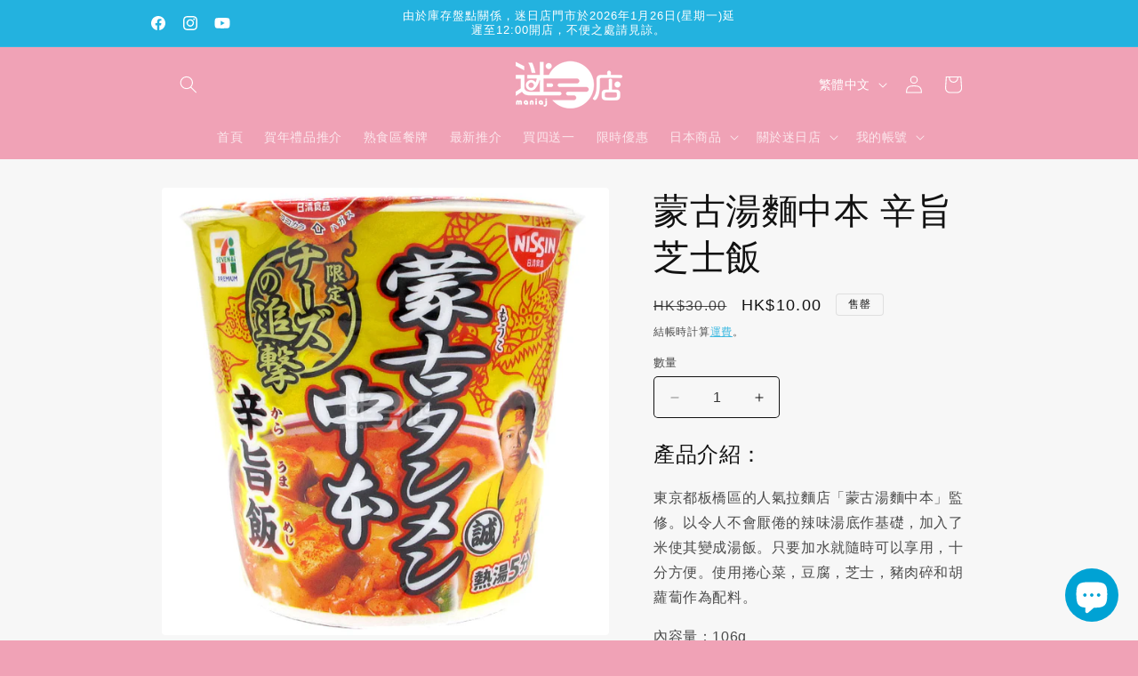

--- FILE ---
content_type: text/css
request_url: https://www.maniaj.com/cdn/shop/t/37/assets/custom.css?v=132224762920255717831767838793
body_size: -577
content:
.responsive-video{position:relative;padding-bottom:56.25%;height:0;overflow:hidden;max-width:100%}.responsive-video iframe,.responsive-video object,.responsive-video embed{position:absolute;top:0;left:0;width:100%;height:100%}iframe[allowfullscreen],iframe[data-sanitized-allowfullscreen],[src^="https://www.youtube.com"]{width:100%;aspect-ratio:16/9;height:auto}
/*# sourceMappingURL=/cdn/shop/t/37/assets/custom.css.map?v=132224762920255717831767838793 */
